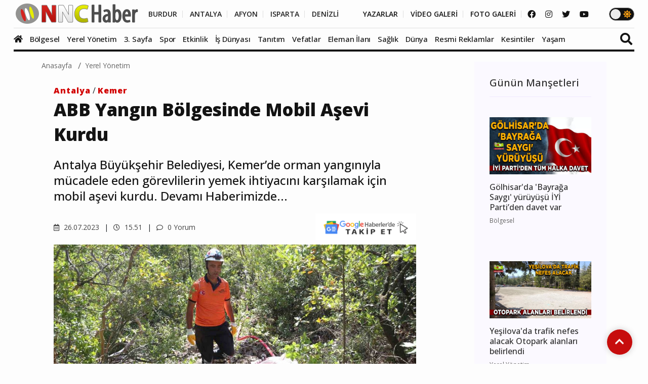

--- FILE ---
content_type: text/html; charset=utf-8
request_url: https://www.google.com/recaptcha/api2/anchor?ar=1&k=6LflnXgiAAAAAMXdAkDcYju2E5TpZc00o0WI1lWW&co=aHR0cHM6Ly93d3cubm5jaGFiZXIuY29tOjQ0Mw..&hl=en&v=PoyoqOPhxBO7pBk68S4YbpHZ&size=normal&anchor-ms=20000&execute-ms=30000&cb=65vlazdsk0qf
body_size: 49359
content:
<!DOCTYPE HTML><html dir="ltr" lang="en"><head><meta http-equiv="Content-Type" content="text/html; charset=UTF-8">
<meta http-equiv="X-UA-Compatible" content="IE=edge">
<title>reCAPTCHA</title>
<style type="text/css">
/* cyrillic-ext */
@font-face {
  font-family: 'Roboto';
  font-style: normal;
  font-weight: 400;
  font-stretch: 100%;
  src: url(//fonts.gstatic.com/s/roboto/v48/KFO7CnqEu92Fr1ME7kSn66aGLdTylUAMa3GUBHMdazTgWw.woff2) format('woff2');
  unicode-range: U+0460-052F, U+1C80-1C8A, U+20B4, U+2DE0-2DFF, U+A640-A69F, U+FE2E-FE2F;
}
/* cyrillic */
@font-face {
  font-family: 'Roboto';
  font-style: normal;
  font-weight: 400;
  font-stretch: 100%;
  src: url(//fonts.gstatic.com/s/roboto/v48/KFO7CnqEu92Fr1ME7kSn66aGLdTylUAMa3iUBHMdazTgWw.woff2) format('woff2');
  unicode-range: U+0301, U+0400-045F, U+0490-0491, U+04B0-04B1, U+2116;
}
/* greek-ext */
@font-face {
  font-family: 'Roboto';
  font-style: normal;
  font-weight: 400;
  font-stretch: 100%;
  src: url(//fonts.gstatic.com/s/roboto/v48/KFO7CnqEu92Fr1ME7kSn66aGLdTylUAMa3CUBHMdazTgWw.woff2) format('woff2');
  unicode-range: U+1F00-1FFF;
}
/* greek */
@font-face {
  font-family: 'Roboto';
  font-style: normal;
  font-weight: 400;
  font-stretch: 100%;
  src: url(//fonts.gstatic.com/s/roboto/v48/KFO7CnqEu92Fr1ME7kSn66aGLdTylUAMa3-UBHMdazTgWw.woff2) format('woff2');
  unicode-range: U+0370-0377, U+037A-037F, U+0384-038A, U+038C, U+038E-03A1, U+03A3-03FF;
}
/* math */
@font-face {
  font-family: 'Roboto';
  font-style: normal;
  font-weight: 400;
  font-stretch: 100%;
  src: url(//fonts.gstatic.com/s/roboto/v48/KFO7CnqEu92Fr1ME7kSn66aGLdTylUAMawCUBHMdazTgWw.woff2) format('woff2');
  unicode-range: U+0302-0303, U+0305, U+0307-0308, U+0310, U+0312, U+0315, U+031A, U+0326-0327, U+032C, U+032F-0330, U+0332-0333, U+0338, U+033A, U+0346, U+034D, U+0391-03A1, U+03A3-03A9, U+03B1-03C9, U+03D1, U+03D5-03D6, U+03F0-03F1, U+03F4-03F5, U+2016-2017, U+2034-2038, U+203C, U+2040, U+2043, U+2047, U+2050, U+2057, U+205F, U+2070-2071, U+2074-208E, U+2090-209C, U+20D0-20DC, U+20E1, U+20E5-20EF, U+2100-2112, U+2114-2115, U+2117-2121, U+2123-214F, U+2190, U+2192, U+2194-21AE, U+21B0-21E5, U+21F1-21F2, U+21F4-2211, U+2213-2214, U+2216-22FF, U+2308-230B, U+2310, U+2319, U+231C-2321, U+2336-237A, U+237C, U+2395, U+239B-23B7, U+23D0, U+23DC-23E1, U+2474-2475, U+25AF, U+25B3, U+25B7, U+25BD, U+25C1, U+25CA, U+25CC, U+25FB, U+266D-266F, U+27C0-27FF, U+2900-2AFF, U+2B0E-2B11, U+2B30-2B4C, U+2BFE, U+3030, U+FF5B, U+FF5D, U+1D400-1D7FF, U+1EE00-1EEFF;
}
/* symbols */
@font-face {
  font-family: 'Roboto';
  font-style: normal;
  font-weight: 400;
  font-stretch: 100%;
  src: url(//fonts.gstatic.com/s/roboto/v48/KFO7CnqEu92Fr1ME7kSn66aGLdTylUAMaxKUBHMdazTgWw.woff2) format('woff2');
  unicode-range: U+0001-000C, U+000E-001F, U+007F-009F, U+20DD-20E0, U+20E2-20E4, U+2150-218F, U+2190, U+2192, U+2194-2199, U+21AF, U+21E6-21F0, U+21F3, U+2218-2219, U+2299, U+22C4-22C6, U+2300-243F, U+2440-244A, U+2460-24FF, U+25A0-27BF, U+2800-28FF, U+2921-2922, U+2981, U+29BF, U+29EB, U+2B00-2BFF, U+4DC0-4DFF, U+FFF9-FFFB, U+10140-1018E, U+10190-1019C, U+101A0, U+101D0-101FD, U+102E0-102FB, U+10E60-10E7E, U+1D2C0-1D2D3, U+1D2E0-1D37F, U+1F000-1F0FF, U+1F100-1F1AD, U+1F1E6-1F1FF, U+1F30D-1F30F, U+1F315, U+1F31C, U+1F31E, U+1F320-1F32C, U+1F336, U+1F378, U+1F37D, U+1F382, U+1F393-1F39F, U+1F3A7-1F3A8, U+1F3AC-1F3AF, U+1F3C2, U+1F3C4-1F3C6, U+1F3CA-1F3CE, U+1F3D4-1F3E0, U+1F3ED, U+1F3F1-1F3F3, U+1F3F5-1F3F7, U+1F408, U+1F415, U+1F41F, U+1F426, U+1F43F, U+1F441-1F442, U+1F444, U+1F446-1F449, U+1F44C-1F44E, U+1F453, U+1F46A, U+1F47D, U+1F4A3, U+1F4B0, U+1F4B3, U+1F4B9, U+1F4BB, U+1F4BF, U+1F4C8-1F4CB, U+1F4D6, U+1F4DA, U+1F4DF, U+1F4E3-1F4E6, U+1F4EA-1F4ED, U+1F4F7, U+1F4F9-1F4FB, U+1F4FD-1F4FE, U+1F503, U+1F507-1F50B, U+1F50D, U+1F512-1F513, U+1F53E-1F54A, U+1F54F-1F5FA, U+1F610, U+1F650-1F67F, U+1F687, U+1F68D, U+1F691, U+1F694, U+1F698, U+1F6AD, U+1F6B2, U+1F6B9-1F6BA, U+1F6BC, U+1F6C6-1F6CF, U+1F6D3-1F6D7, U+1F6E0-1F6EA, U+1F6F0-1F6F3, U+1F6F7-1F6FC, U+1F700-1F7FF, U+1F800-1F80B, U+1F810-1F847, U+1F850-1F859, U+1F860-1F887, U+1F890-1F8AD, U+1F8B0-1F8BB, U+1F8C0-1F8C1, U+1F900-1F90B, U+1F93B, U+1F946, U+1F984, U+1F996, U+1F9E9, U+1FA00-1FA6F, U+1FA70-1FA7C, U+1FA80-1FA89, U+1FA8F-1FAC6, U+1FACE-1FADC, U+1FADF-1FAE9, U+1FAF0-1FAF8, U+1FB00-1FBFF;
}
/* vietnamese */
@font-face {
  font-family: 'Roboto';
  font-style: normal;
  font-weight: 400;
  font-stretch: 100%;
  src: url(//fonts.gstatic.com/s/roboto/v48/KFO7CnqEu92Fr1ME7kSn66aGLdTylUAMa3OUBHMdazTgWw.woff2) format('woff2');
  unicode-range: U+0102-0103, U+0110-0111, U+0128-0129, U+0168-0169, U+01A0-01A1, U+01AF-01B0, U+0300-0301, U+0303-0304, U+0308-0309, U+0323, U+0329, U+1EA0-1EF9, U+20AB;
}
/* latin-ext */
@font-face {
  font-family: 'Roboto';
  font-style: normal;
  font-weight: 400;
  font-stretch: 100%;
  src: url(//fonts.gstatic.com/s/roboto/v48/KFO7CnqEu92Fr1ME7kSn66aGLdTylUAMa3KUBHMdazTgWw.woff2) format('woff2');
  unicode-range: U+0100-02BA, U+02BD-02C5, U+02C7-02CC, U+02CE-02D7, U+02DD-02FF, U+0304, U+0308, U+0329, U+1D00-1DBF, U+1E00-1E9F, U+1EF2-1EFF, U+2020, U+20A0-20AB, U+20AD-20C0, U+2113, U+2C60-2C7F, U+A720-A7FF;
}
/* latin */
@font-face {
  font-family: 'Roboto';
  font-style: normal;
  font-weight: 400;
  font-stretch: 100%;
  src: url(//fonts.gstatic.com/s/roboto/v48/KFO7CnqEu92Fr1ME7kSn66aGLdTylUAMa3yUBHMdazQ.woff2) format('woff2');
  unicode-range: U+0000-00FF, U+0131, U+0152-0153, U+02BB-02BC, U+02C6, U+02DA, U+02DC, U+0304, U+0308, U+0329, U+2000-206F, U+20AC, U+2122, U+2191, U+2193, U+2212, U+2215, U+FEFF, U+FFFD;
}
/* cyrillic-ext */
@font-face {
  font-family: 'Roboto';
  font-style: normal;
  font-weight: 500;
  font-stretch: 100%;
  src: url(//fonts.gstatic.com/s/roboto/v48/KFO7CnqEu92Fr1ME7kSn66aGLdTylUAMa3GUBHMdazTgWw.woff2) format('woff2');
  unicode-range: U+0460-052F, U+1C80-1C8A, U+20B4, U+2DE0-2DFF, U+A640-A69F, U+FE2E-FE2F;
}
/* cyrillic */
@font-face {
  font-family: 'Roboto';
  font-style: normal;
  font-weight: 500;
  font-stretch: 100%;
  src: url(//fonts.gstatic.com/s/roboto/v48/KFO7CnqEu92Fr1ME7kSn66aGLdTylUAMa3iUBHMdazTgWw.woff2) format('woff2');
  unicode-range: U+0301, U+0400-045F, U+0490-0491, U+04B0-04B1, U+2116;
}
/* greek-ext */
@font-face {
  font-family: 'Roboto';
  font-style: normal;
  font-weight: 500;
  font-stretch: 100%;
  src: url(//fonts.gstatic.com/s/roboto/v48/KFO7CnqEu92Fr1ME7kSn66aGLdTylUAMa3CUBHMdazTgWw.woff2) format('woff2');
  unicode-range: U+1F00-1FFF;
}
/* greek */
@font-face {
  font-family: 'Roboto';
  font-style: normal;
  font-weight: 500;
  font-stretch: 100%;
  src: url(//fonts.gstatic.com/s/roboto/v48/KFO7CnqEu92Fr1ME7kSn66aGLdTylUAMa3-UBHMdazTgWw.woff2) format('woff2');
  unicode-range: U+0370-0377, U+037A-037F, U+0384-038A, U+038C, U+038E-03A1, U+03A3-03FF;
}
/* math */
@font-face {
  font-family: 'Roboto';
  font-style: normal;
  font-weight: 500;
  font-stretch: 100%;
  src: url(//fonts.gstatic.com/s/roboto/v48/KFO7CnqEu92Fr1ME7kSn66aGLdTylUAMawCUBHMdazTgWw.woff2) format('woff2');
  unicode-range: U+0302-0303, U+0305, U+0307-0308, U+0310, U+0312, U+0315, U+031A, U+0326-0327, U+032C, U+032F-0330, U+0332-0333, U+0338, U+033A, U+0346, U+034D, U+0391-03A1, U+03A3-03A9, U+03B1-03C9, U+03D1, U+03D5-03D6, U+03F0-03F1, U+03F4-03F5, U+2016-2017, U+2034-2038, U+203C, U+2040, U+2043, U+2047, U+2050, U+2057, U+205F, U+2070-2071, U+2074-208E, U+2090-209C, U+20D0-20DC, U+20E1, U+20E5-20EF, U+2100-2112, U+2114-2115, U+2117-2121, U+2123-214F, U+2190, U+2192, U+2194-21AE, U+21B0-21E5, U+21F1-21F2, U+21F4-2211, U+2213-2214, U+2216-22FF, U+2308-230B, U+2310, U+2319, U+231C-2321, U+2336-237A, U+237C, U+2395, U+239B-23B7, U+23D0, U+23DC-23E1, U+2474-2475, U+25AF, U+25B3, U+25B7, U+25BD, U+25C1, U+25CA, U+25CC, U+25FB, U+266D-266F, U+27C0-27FF, U+2900-2AFF, U+2B0E-2B11, U+2B30-2B4C, U+2BFE, U+3030, U+FF5B, U+FF5D, U+1D400-1D7FF, U+1EE00-1EEFF;
}
/* symbols */
@font-face {
  font-family: 'Roboto';
  font-style: normal;
  font-weight: 500;
  font-stretch: 100%;
  src: url(//fonts.gstatic.com/s/roboto/v48/KFO7CnqEu92Fr1ME7kSn66aGLdTylUAMaxKUBHMdazTgWw.woff2) format('woff2');
  unicode-range: U+0001-000C, U+000E-001F, U+007F-009F, U+20DD-20E0, U+20E2-20E4, U+2150-218F, U+2190, U+2192, U+2194-2199, U+21AF, U+21E6-21F0, U+21F3, U+2218-2219, U+2299, U+22C4-22C6, U+2300-243F, U+2440-244A, U+2460-24FF, U+25A0-27BF, U+2800-28FF, U+2921-2922, U+2981, U+29BF, U+29EB, U+2B00-2BFF, U+4DC0-4DFF, U+FFF9-FFFB, U+10140-1018E, U+10190-1019C, U+101A0, U+101D0-101FD, U+102E0-102FB, U+10E60-10E7E, U+1D2C0-1D2D3, U+1D2E0-1D37F, U+1F000-1F0FF, U+1F100-1F1AD, U+1F1E6-1F1FF, U+1F30D-1F30F, U+1F315, U+1F31C, U+1F31E, U+1F320-1F32C, U+1F336, U+1F378, U+1F37D, U+1F382, U+1F393-1F39F, U+1F3A7-1F3A8, U+1F3AC-1F3AF, U+1F3C2, U+1F3C4-1F3C6, U+1F3CA-1F3CE, U+1F3D4-1F3E0, U+1F3ED, U+1F3F1-1F3F3, U+1F3F5-1F3F7, U+1F408, U+1F415, U+1F41F, U+1F426, U+1F43F, U+1F441-1F442, U+1F444, U+1F446-1F449, U+1F44C-1F44E, U+1F453, U+1F46A, U+1F47D, U+1F4A3, U+1F4B0, U+1F4B3, U+1F4B9, U+1F4BB, U+1F4BF, U+1F4C8-1F4CB, U+1F4D6, U+1F4DA, U+1F4DF, U+1F4E3-1F4E6, U+1F4EA-1F4ED, U+1F4F7, U+1F4F9-1F4FB, U+1F4FD-1F4FE, U+1F503, U+1F507-1F50B, U+1F50D, U+1F512-1F513, U+1F53E-1F54A, U+1F54F-1F5FA, U+1F610, U+1F650-1F67F, U+1F687, U+1F68D, U+1F691, U+1F694, U+1F698, U+1F6AD, U+1F6B2, U+1F6B9-1F6BA, U+1F6BC, U+1F6C6-1F6CF, U+1F6D3-1F6D7, U+1F6E0-1F6EA, U+1F6F0-1F6F3, U+1F6F7-1F6FC, U+1F700-1F7FF, U+1F800-1F80B, U+1F810-1F847, U+1F850-1F859, U+1F860-1F887, U+1F890-1F8AD, U+1F8B0-1F8BB, U+1F8C0-1F8C1, U+1F900-1F90B, U+1F93B, U+1F946, U+1F984, U+1F996, U+1F9E9, U+1FA00-1FA6F, U+1FA70-1FA7C, U+1FA80-1FA89, U+1FA8F-1FAC6, U+1FACE-1FADC, U+1FADF-1FAE9, U+1FAF0-1FAF8, U+1FB00-1FBFF;
}
/* vietnamese */
@font-face {
  font-family: 'Roboto';
  font-style: normal;
  font-weight: 500;
  font-stretch: 100%;
  src: url(//fonts.gstatic.com/s/roboto/v48/KFO7CnqEu92Fr1ME7kSn66aGLdTylUAMa3OUBHMdazTgWw.woff2) format('woff2');
  unicode-range: U+0102-0103, U+0110-0111, U+0128-0129, U+0168-0169, U+01A0-01A1, U+01AF-01B0, U+0300-0301, U+0303-0304, U+0308-0309, U+0323, U+0329, U+1EA0-1EF9, U+20AB;
}
/* latin-ext */
@font-face {
  font-family: 'Roboto';
  font-style: normal;
  font-weight: 500;
  font-stretch: 100%;
  src: url(//fonts.gstatic.com/s/roboto/v48/KFO7CnqEu92Fr1ME7kSn66aGLdTylUAMa3KUBHMdazTgWw.woff2) format('woff2');
  unicode-range: U+0100-02BA, U+02BD-02C5, U+02C7-02CC, U+02CE-02D7, U+02DD-02FF, U+0304, U+0308, U+0329, U+1D00-1DBF, U+1E00-1E9F, U+1EF2-1EFF, U+2020, U+20A0-20AB, U+20AD-20C0, U+2113, U+2C60-2C7F, U+A720-A7FF;
}
/* latin */
@font-face {
  font-family: 'Roboto';
  font-style: normal;
  font-weight: 500;
  font-stretch: 100%;
  src: url(//fonts.gstatic.com/s/roboto/v48/KFO7CnqEu92Fr1ME7kSn66aGLdTylUAMa3yUBHMdazQ.woff2) format('woff2');
  unicode-range: U+0000-00FF, U+0131, U+0152-0153, U+02BB-02BC, U+02C6, U+02DA, U+02DC, U+0304, U+0308, U+0329, U+2000-206F, U+20AC, U+2122, U+2191, U+2193, U+2212, U+2215, U+FEFF, U+FFFD;
}
/* cyrillic-ext */
@font-face {
  font-family: 'Roboto';
  font-style: normal;
  font-weight: 900;
  font-stretch: 100%;
  src: url(//fonts.gstatic.com/s/roboto/v48/KFO7CnqEu92Fr1ME7kSn66aGLdTylUAMa3GUBHMdazTgWw.woff2) format('woff2');
  unicode-range: U+0460-052F, U+1C80-1C8A, U+20B4, U+2DE0-2DFF, U+A640-A69F, U+FE2E-FE2F;
}
/* cyrillic */
@font-face {
  font-family: 'Roboto';
  font-style: normal;
  font-weight: 900;
  font-stretch: 100%;
  src: url(//fonts.gstatic.com/s/roboto/v48/KFO7CnqEu92Fr1ME7kSn66aGLdTylUAMa3iUBHMdazTgWw.woff2) format('woff2');
  unicode-range: U+0301, U+0400-045F, U+0490-0491, U+04B0-04B1, U+2116;
}
/* greek-ext */
@font-face {
  font-family: 'Roboto';
  font-style: normal;
  font-weight: 900;
  font-stretch: 100%;
  src: url(//fonts.gstatic.com/s/roboto/v48/KFO7CnqEu92Fr1ME7kSn66aGLdTylUAMa3CUBHMdazTgWw.woff2) format('woff2');
  unicode-range: U+1F00-1FFF;
}
/* greek */
@font-face {
  font-family: 'Roboto';
  font-style: normal;
  font-weight: 900;
  font-stretch: 100%;
  src: url(//fonts.gstatic.com/s/roboto/v48/KFO7CnqEu92Fr1ME7kSn66aGLdTylUAMa3-UBHMdazTgWw.woff2) format('woff2');
  unicode-range: U+0370-0377, U+037A-037F, U+0384-038A, U+038C, U+038E-03A1, U+03A3-03FF;
}
/* math */
@font-face {
  font-family: 'Roboto';
  font-style: normal;
  font-weight: 900;
  font-stretch: 100%;
  src: url(//fonts.gstatic.com/s/roboto/v48/KFO7CnqEu92Fr1ME7kSn66aGLdTylUAMawCUBHMdazTgWw.woff2) format('woff2');
  unicode-range: U+0302-0303, U+0305, U+0307-0308, U+0310, U+0312, U+0315, U+031A, U+0326-0327, U+032C, U+032F-0330, U+0332-0333, U+0338, U+033A, U+0346, U+034D, U+0391-03A1, U+03A3-03A9, U+03B1-03C9, U+03D1, U+03D5-03D6, U+03F0-03F1, U+03F4-03F5, U+2016-2017, U+2034-2038, U+203C, U+2040, U+2043, U+2047, U+2050, U+2057, U+205F, U+2070-2071, U+2074-208E, U+2090-209C, U+20D0-20DC, U+20E1, U+20E5-20EF, U+2100-2112, U+2114-2115, U+2117-2121, U+2123-214F, U+2190, U+2192, U+2194-21AE, U+21B0-21E5, U+21F1-21F2, U+21F4-2211, U+2213-2214, U+2216-22FF, U+2308-230B, U+2310, U+2319, U+231C-2321, U+2336-237A, U+237C, U+2395, U+239B-23B7, U+23D0, U+23DC-23E1, U+2474-2475, U+25AF, U+25B3, U+25B7, U+25BD, U+25C1, U+25CA, U+25CC, U+25FB, U+266D-266F, U+27C0-27FF, U+2900-2AFF, U+2B0E-2B11, U+2B30-2B4C, U+2BFE, U+3030, U+FF5B, U+FF5D, U+1D400-1D7FF, U+1EE00-1EEFF;
}
/* symbols */
@font-face {
  font-family: 'Roboto';
  font-style: normal;
  font-weight: 900;
  font-stretch: 100%;
  src: url(//fonts.gstatic.com/s/roboto/v48/KFO7CnqEu92Fr1ME7kSn66aGLdTylUAMaxKUBHMdazTgWw.woff2) format('woff2');
  unicode-range: U+0001-000C, U+000E-001F, U+007F-009F, U+20DD-20E0, U+20E2-20E4, U+2150-218F, U+2190, U+2192, U+2194-2199, U+21AF, U+21E6-21F0, U+21F3, U+2218-2219, U+2299, U+22C4-22C6, U+2300-243F, U+2440-244A, U+2460-24FF, U+25A0-27BF, U+2800-28FF, U+2921-2922, U+2981, U+29BF, U+29EB, U+2B00-2BFF, U+4DC0-4DFF, U+FFF9-FFFB, U+10140-1018E, U+10190-1019C, U+101A0, U+101D0-101FD, U+102E0-102FB, U+10E60-10E7E, U+1D2C0-1D2D3, U+1D2E0-1D37F, U+1F000-1F0FF, U+1F100-1F1AD, U+1F1E6-1F1FF, U+1F30D-1F30F, U+1F315, U+1F31C, U+1F31E, U+1F320-1F32C, U+1F336, U+1F378, U+1F37D, U+1F382, U+1F393-1F39F, U+1F3A7-1F3A8, U+1F3AC-1F3AF, U+1F3C2, U+1F3C4-1F3C6, U+1F3CA-1F3CE, U+1F3D4-1F3E0, U+1F3ED, U+1F3F1-1F3F3, U+1F3F5-1F3F7, U+1F408, U+1F415, U+1F41F, U+1F426, U+1F43F, U+1F441-1F442, U+1F444, U+1F446-1F449, U+1F44C-1F44E, U+1F453, U+1F46A, U+1F47D, U+1F4A3, U+1F4B0, U+1F4B3, U+1F4B9, U+1F4BB, U+1F4BF, U+1F4C8-1F4CB, U+1F4D6, U+1F4DA, U+1F4DF, U+1F4E3-1F4E6, U+1F4EA-1F4ED, U+1F4F7, U+1F4F9-1F4FB, U+1F4FD-1F4FE, U+1F503, U+1F507-1F50B, U+1F50D, U+1F512-1F513, U+1F53E-1F54A, U+1F54F-1F5FA, U+1F610, U+1F650-1F67F, U+1F687, U+1F68D, U+1F691, U+1F694, U+1F698, U+1F6AD, U+1F6B2, U+1F6B9-1F6BA, U+1F6BC, U+1F6C6-1F6CF, U+1F6D3-1F6D7, U+1F6E0-1F6EA, U+1F6F0-1F6F3, U+1F6F7-1F6FC, U+1F700-1F7FF, U+1F800-1F80B, U+1F810-1F847, U+1F850-1F859, U+1F860-1F887, U+1F890-1F8AD, U+1F8B0-1F8BB, U+1F8C0-1F8C1, U+1F900-1F90B, U+1F93B, U+1F946, U+1F984, U+1F996, U+1F9E9, U+1FA00-1FA6F, U+1FA70-1FA7C, U+1FA80-1FA89, U+1FA8F-1FAC6, U+1FACE-1FADC, U+1FADF-1FAE9, U+1FAF0-1FAF8, U+1FB00-1FBFF;
}
/* vietnamese */
@font-face {
  font-family: 'Roboto';
  font-style: normal;
  font-weight: 900;
  font-stretch: 100%;
  src: url(//fonts.gstatic.com/s/roboto/v48/KFO7CnqEu92Fr1ME7kSn66aGLdTylUAMa3OUBHMdazTgWw.woff2) format('woff2');
  unicode-range: U+0102-0103, U+0110-0111, U+0128-0129, U+0168-0169, U+01A0-01A1, U+01AF-01B0, U+0300-0301, U+0303-0304, U+0308-0309, U+0323, U+0329, U+1EA0-1EF9, U+20AB;
}
/* latin-ext */
@font-face {
  font-family: 'Roboto';
  font-style: normal;
  font-weight: 900;
  font-stretch: 100%;
  src: url(//fonts.gstatic.com/s/roboto/v48/KFO7CnqEu92Fr1ME7kSn66aGLdTylUAMa3KUBHMdazTgWw.woff2) format('woff2');
  unicode-range: U+0100-02BA, U+02BD-02C5, U+02C7-02CC, U+02CE-02D7, U+02DD-02FF, U+0304, U+0308, U+0329, U+1D00-1DBF, U+1E00-1E9F, U+1EF2-1EFF, U+2020, U+20A0-20AB, U+20AD-20C0, U+2113, U+2C60-2C7F, U+A720-A7FF;
}
/* latin */
@font-face {
  font-family: 'Roboto';
  font-style: normal;
  font-weight: 900;
  font-stretch: 100%;
  src: url(//fonts.gstatic.com/s/roboto/v48/KFO7CnqEu92Fr1ME7kSn66aGLdTylUAMa3yUBHMdazQ.woff2) format('woff2');
  unicode-range: U+0000-00FF, U+0131, U+0152-0153, U+02BB-02BC, U+02C6, U+02DA, U+02DC, U+0304, U+0308, U+0329, U+2000-206F, U+20AC, U+2122, U+2191, U+2193, U+2212, U+2215, U+FEFF, U+FFFD;
}

</style>
<link rel="stylesheet" type="text/css" href="https://www.gstatic.com/recaptcha/releases/PoyoqOPhxBO7pBk68S4YbpHZ/styles__ltr.css">
<script nonce="P9WIokHgtfBylk_zvBGjDw" type="text/javascript">window['__recaptcha_api'] = 'https://www.google.com/recaptcha/api2/';</script>
<script type="text/javascript" src="https://www.gstatic.com/recaptcha/releases/PoyoqOPhxBO7pBk68S4YbpHZ/recaptcha__en.js" nonce="P9WIokHgtfBylk_zvBGjDw">
      
    </script></head>
<body><div id="rc-anchor-alert" class="rc-anchor-alert"></div>
<input type="hidden" id="recaptcha-token" value="[base64]">
<script type="text/javascript" nonce="P9WIokHgtfBylk_zvBGjDw">
      recaptcha.anchor.Main.init("[\x22ainput\x22,[\x22bgdata\x22,\x22\x22,\[base64]/[base64]/[base64]/[base64]/[base64]/UltsKytdPUU6KEU8MjA0OD9SW2wrK109RT4+NnwxOTI6KChFJjY0NTEyKT09NTUyOTYmJk0rMTxjLmxlbmd0aCYmKGMuY2hhckNvZGVBdChNKzEpJjY0NTEyKT09NTYzMjA/[base64]/[base64]/[base64]/[base64]/[base64]/[base64]/[base64]\x22,\[base64]\x22,\[base64]/CjMO3w5VAwqjDo8OhZ8KqwqnCp2jCrH9FwqvDqsONw4vDn2jDjsOzwpTCmcODB8KdAsKrYcKnwq3DiMOZJ8Kjw6nCi8OowoQ6Sj3DumbDsGZ/[base64]/Cn2MfwrURQDpWw5jCjMKSw6VMw6LDlScZw5PDgjJEUcOFa8OUw6HCnGBCwrLDpwUBHlHCnD8Tw5Ajw4LDtB9ZwqYtOj/CkcK9wojCmV7DksOPwpYsU8KzZsKndx0qwojDuSPCoMKbTTB1ZC87XRjCnQgEU0wvw4Y5SRIiRcKUwr0MwozCgMOcw63DisOODSo1wpbCksO9KVozw6nDjUIZVsK0GHRZfyrDucO2w5/[base64]/DnidswobCvMOMLcKbwp4dwrvDgDPDqcODODthJ8KxwoUYeVcBw4A9K1IQGMOwGcOlw5LDp8O1BDYtIzkRDsKOw41+wq56Oj/CgRAkw6XCrzchw4wiw4PCp2obf1bCqMO8w7pvGcOOwrTDq2vDhMOdwr3DisOsRsO3w4TChG40wpBgWsKfw4rDi8O9LCEgw4HDrH3CocOLMDvDqcOPwrXDoMORwq/[base64]/Dq8Ksw6/DkBAkR8KYGE7ClFR9OTAswpVKT144SsODK1lEd3RlVlh1ZS4KEcOQMi1bwpLDoU/Dm8Olw4c4w4rDjCvDuFBaUMKrw7XCgWogCcKbHkrCm8K0wo9Sw5nDl0M8wr/CocOIw7LDkcO0FsKhwqvDtXlFF8OnwrtKwpldwr88JhcMK3o1AsK6wrPDgMKOK8OHwrPCkmxBwr7CuXw3w614w4oew64kTsOFDsOqwq42T8OYwrE8SyVew70VS3V1w6VCEsOswqrClCPDm8Ksw6jCsAjCn3/[base64]/DnnrDnDIuKXNqHiw1w47DgBnDrxXDtcOkHFfDrgHDlXTCuxPCq8Kowr0Xw405XUgMwovDgQkrw4PDqsOGwprDlF01w6XDknM1AWlRw79xGcKmwrXCjjXDm1/CgMOGw6oAwqJtW8O6w7jCuSIvwr1vJUQowr5KEQZtYmlNwrRmesKfFsKqJ3snT8KFUBzCin/[base64]/DmE3DpMKaw7F4w4s7GMOPaFDCucKWwoVFYnHDqMKgUyTDm8K/[base64]/RMKWUsOnMsKxw63Dhy/DoMKGw480IcO1NELDp3JswqYVRcKhMntddsOXw7dGdGfCj1DDuUXCqjfCs2JrwpIqw6/CnQXCpAIjwpdew6PCtBvDocOxdE/ColLDjsOqwpzCpMONIUvDiMO6w7srwqfCuMKXw7nCuWd5PwBfw7ATw6J1BS/ChEUvw7bCiMKsNDQkXsKpw73CmCYswphfdcOTwrgqamXCtHrDpsOPEMKJS24LFcKLwoUgwoTCnFp1C30oHyhlwqbDiXs8w4cRwrdBeGbDq8OMwqPCjiYYeMKWOsKjwrUaFFNjwog3NcKAU8KzSmphBTDCtMKHwozCiMK6W8O7wrbCijB8w6LDpcKUGMKywqlDwr/DhDAGwpXCl8OtcMKkQcK2wojDqMOcKMOKw64ew73Dk8KRMj0Iw6rDhmdsw7oDKVBSw6vDsi/CjRnDgcORZlnCusKDKhhvIgRxwo0mdUMeWsKmAXBNVQ8iD0g5ZsOLIcKsB8OZNcOpw6IbNcKVO8OXLBzDvMOHBSTCoR3DusO/dsOrXUVVXsKnagXCgcOEfMOewoZ0ZcO6bUbCq3cKRsKHw6/[base64]/CuMKkw5fCucK3c8Kvw5fCmMOMw5XCsMKUw6gZw5V5YCsQH8KIw53DicORJkpWPAMbw6UjBWbCucKdDcKHw5rCjsO1w4/DhMOMJcOODwDDs8K0GMOqaX7DocKowoYkwpHCh8O2wrXDiQjCri/DmcKVSn3DrFzDqkBIwpDCvcOow7s1wrHCkcKLMsK/wrnDiMKwwrFsKMKiw4LDhAHDi0XDsyzDrh3Do8OkWMK2woTDiMOjwoHCncKCw4PDkTTCv8OaesKLaybCisK2H8OGw4ldGlpVEMKia8KlcBUxeVnDp8OGwozCusKrwrcFw6k5ECXDs1LDmnjDlMOww5zDnl1Iw5htUWU2w7zDoirDuyB/J0fDsR9Ow57Dnx7DoMKzwpbDsCnCrMKxw6kgw6Iuwq9jwoTDgMOKwpLCkD9uDiFYUV0wwofDn8OdwoTDmsK/w7nDu3HCuTERVw03FsK0JHTDmR1Aw7XCucKIdsOYwpJ9QsKEwpfCosK/wrIJw6nDo8Ojw5fDu8KSTsKpUmvCssKqw4XDpjXDoW3CqcKtwrDCo2dxwoBrw4hKw7rCj8K6ThRDHV3Dh8KPaB7CssKyw7DDvk4Kw6LDvWvDh8KEwozCuEPDvQQQWE4Kwr/DqUfDu2JCVMOLwpwmGDjDkBYFeMKww4nDlBVCwoHCrMO0UjfCiU7DusKtVcO8Q1vDhsOJMRksbFMLV35/wpDDsxfChg0Aw6zCrGjDnF1CDcOBwpbDtBzCgVgrwqjDncOGBQ7CuMOYRMOxOE0YTynDvCxXwqYfwqDDgl7DkyQpw6LDgcKWfMOdFsKTw7nCncK1w6dMWcOUMMO0CkrCgT7DpGgyMQXCoMOTwoMjaXV9w77DiFw2cxbDgFQcaMKUWVZpw7HCogfCgHE/w49dwrVrPT3DoMKcHGRRByREw4XDqQBTwrzDl8KjWQbCocKVw5PCimbDolrCu8KRwpHCsMKJw4I2aMOCwpXCiF/CplfCrl3CkiFgwrJkw6/DjzTDiB84XMKtTMK0wr1qw493VSTCjRQkwq9sG8K4FDdZwrYvwq0Iw5JLw5HCn8OWw7/CrcOTwr06w5diw5LDgsKpRRzCscOdL8OMw6tMVMOedQQvw5sAw4bCkMKFFgNlwqMzw6jDh1dww6ULLg9yHMKFLFnClsOvwo7DlGTCojkARSUsIcKDaMOawr3Dujp2ZFPCqsOHEcOoVEhtVh5Vw4jCjUwWEWwfwp3DgsOqw6J/wrvDlFEYYicBw6zDlCsUwpHCp8OAw54ow4wsalDCtcORTcOkw44OA8KAw6N4YXbDpMO9O8OBV8Ord0jCkzDCmxzDvjjCmMK4OsKUFcOjNnvDqjjDpCrDj8OlwpvCtMKGw5sfVcOrw6NtMEXDgGnCg3nCrm/DsgcWYEfCi8Ouw7fDpcKewo/DiT58ZnfDk211e8Ojw4vCp8Kew5/CuiHDnj45enIvOHVufFbDh07Cl8OZwq3CicKgKsOPwrbDv8O4JWzDkUrDp2rDjMOKBsOxwpPCtcOjw63Cv8KkDzsQwr10wqjDt29VwoHCpsOLw7Uww45awr3Cm8OeXA3Dig/DjMOVwrd1w6lNRsOcw77Cq3zCrsOBw6bDn8KnXRLDscKJw5zDpg/CgMKgfFLCqEsHw7PChMOMwqY5BMOewrDCjmZNw6J7w7vDh8Ooa8OcID/CgMOTdFjDrX4ZwqjCqx49wpxDw6kuGGbDp1Jpw44PwrALw5Agwp9SwpA5KFXCthHCkcKlw4LDtsKww441wplHwr4Tw4HCoMOcAzExw6g9woU1w7bCjxvDvcOWeMKcHQLCnG1ca8OocGt3fsKGwq/DvCHCrAQfw6Vuw7TDjsKvwokNX8Kaw71UwqtQMzgUw6JBGVE4w53DgwnDucOkGsOaE8OjB0gzWxZgwoLCl8OVwpZJccOWwq43w7otw5/[base64]/CmcOmTcKiLcOuwoYsw70sO8OBc1pywrjDjsOuw77CosK+PTccLMOnMsKcw4fDkcOVLcKQPsKNwpsYOMOyZMKJXsOSNsKUQcOhw5vCtxlswo8hcsKtaXwDPsOYwqfDjAbChnNiw7fDkH/[base64]/Pk83Yz4yXsKRdsObwpzDrWjCixMvwrnCksOdw7DDlSPDt3HDoBrCilTDunsBwroBw7gVw5BZw4HChG4TwpUMw7/DvsKSJMK0w5FQQ8Kjw6jChHzCq0ECbF5MccKbbkzCgcO5w6F1RQzDl8KdLcKsJRJuw5dSQWxpIB4swrNwR3wOwoUvw5wEf8OAw5FLWsOXwrbCtlRwV8KhwoDChsOZU8OLO8OmMnbDmsK7wrYOw5pBwopTaMOGw75Iw4HChsK2NMK/bBnCtMKrw4/DtsKXRcKaNMOEw7tIwpQDdxsuw47Dm8KCw4PCsSTCm8ODw5ZewprDqHLCgEVBZcOrw7bDnWRAcDDCmFZqHsOxJcO5D8KwGAnCpxt2wofCm8OQLBDCr2Q/VMO/BMK6w7wFEFDCowtOwp/DnjJkw4bDpio1a8OnVMOsFlLCncOWwpzDuQDDvH0wIMKsw53DhsKtMDXChMK1JsOhw6lwQ3rCgEZ3w67Dh0smw7RXwqpDwr/[base64]/DryFtwpvDtG1aw6pGO8KWcsKldcKqG8KDI8Kxf2R1wqNww6bDihwCFiQ7wrHCtsK5EwNcwq/DrjACwrUxw4TCkSvCnz3DrlvDjMODc8O4w7Yiwp9PwqtHOMKpwrLCvllfZMO7QDnDlELDocKmVCLDoiJYakF3cMK0LxBZwo4bwqXDtFpTw73Ds8Kww4TCmyUXFcK/wo7DtsOJwrF/wog4FXwSYjrCpwvDpXLDrXDCtsOHLMK+w43DojfCq3oGwow+I8K3O3jDpMKHw7DCscK1NcKBeTl3w7Ncw5wnw69HwrUYacKiWRo3GRtXQcOWMXbCjcK0w6pvwrXDmjV/[base64]/DrCPDsQ/DqsOaY8KBIcKpwrzCmcOaKn1Awo3CmcOwLQNnwrjDmMOEwrzCqMO3X8KjEGkSwrVWwpk/wrLChMOJwopXWm/[base64]/[base64]/eAXDiyvCjcKwdcKdZ2pJwpnDgz/[base64]/[base64]/DkwAOw7gqXsKLwq4ad8KgLTdRw6AFw4DCv8OFwrpxw58Rw4oWJ03Cv8KWwqTCpMOdwo4tCMOzw6HDiEwWwqvDssKsw7fCh2YyLMORwp8yImYKBMOcw53DiMKtwrNOUC93w4wQw7LCnB7ChRh9fcOrw4DCuhfCmMKWZsO1esO4wo9KwrZQHD0Zw7/[base64]/[base64]/w7IoHihSbsOnw4fCq8OuZcK7FTLDoMKfccKLwo/[base64]/DisKLw5jDqAHChVwJw68zwqwFw4/CvcKzwqXDlcOtaMKLbcO5w5NBw6fDq8KOw5V4w5rCjh1EMsKlHcOme3fCrsOlIWTCmMK3w6smw7okw4sqNMKQYsKQw6FJw6bCjyvCicKMw47CjcK2Ji4rwpEFesKOKcKKdMOfMMOiSCfCrkAcwoLDkMKWwr7Cq1s4WsK5Vxg7c8Ojw5tXwpRQDkbDsipTw7t2w4/[base64]/Drml0w5hBfRLDtMOuw7AhTcO+wrI3wqDDqkzCvTBNGljChsOrNMOcHUzDnAXDqiEGwqHCmEBoKcOHwrlDUi/Ch8OpwoTDisKRw73CpMOpCMKEE8KhdMO4asOXwpZ7b8Kwbj0HwqrDlkXDtsKOGsKLw7c/[base64]/DtzLDiVEUw6lkMsOww4nDqTXDu8KKw5YqwqnCsm5nwqhPRcOTesKLAsKnV3XDkCtyB0wSGcOEWiM1w7vClmTDmcK1w5rClMKoVF8Pw5NZw717fHoXw4/DozPDqMKLbk/ClxnCphjCgcK/LgoFTmhAwr3Dm8O4acKzwo/[base64]/CvgAGeXIxEwDDgEvDnB9cXz7DtMOYw6V3NMKbLgJVw6ExRMO8wolAw4fCoAcDfMKzwrtIT8KxwqgKGFNHw71Jw58kwqfCiMO6w6HDhFlGw6Y5w5DDiD89YMOFwqJWbcKpFhjCoizDgGcVPsKjQ33ClyYzGcKPCMKow6/CjibDjVMJw6YKwr0Vw4NXw53DqsOFwrDDlcKzTB7DgD13cE5pJSQawo4Ywo8Awr14w68jDxDDpkPCusKQwqtAw6VgwpHCjhoow67CtwXDr8KFw5/CowvDijvCkMOvIyNvEcOBw7dDwpbCuMKjwpp3woMlw4AvY8KywoXCscKPSmPCnsOOw64Qw4jDsG0kw7DDrcOnAGAnAhXChDsQecOHCD/DpMKSwqDDgynCu8KIwpTCssKWwrc6VcKgNcKzOsOBwp7DmkNFwpdHwoPCiz4mNMKmasKTWHLCswYpMMKxw7nDjcOpIAU+D3vCtX3DuXDCpnQaOMKhX8OjQTTCo1TDkXvDlULDlsO3KcOTwqzCs8OmwpJ2PCfDjsOcCMKrwqLCvcKsHcKYSjMKX0/DqsKvG8OaLG0Gw4RVw4rDrRMUw4XDl8KwwrEew7kXWjoZKwYOwqZcwpnCoVceb8KXw5zCgAIIIATDr2h/AMKTYcO5Wj/DrcO+wrgIN8KtAy4Zw4Vmw5DDkcO6Dz/[base64]/Dm8Oew5rCt8ODw6TDqMKCwoYKw5nDkcK5IMKlw43CmyJmwqQDeXrCrsKyw4jDm8OAIMOHYBTDkcOjSiPDlG/DiMK5wr0eIcKfw7nDnHjDiMOeRVp4FMK3MMO8wpfDmsO+wqIRwrTDpV4Vw4zDtcOTw61FCcKUXcKYRG/CuMOkJsKBwqcDF0EWT8KVwoJdwrJmHsKlLsKkw7bCmgvCuMKmAsObcG/DgcOIf8KzLsOzwpBIwqvCjsKBQTApMsOfLU9ew5Y7w6oIUiwPOsOlEiRGYMKhAXjDtFzChcKGw55Jw4nDg8Kew7vDhMOhcEoDw7V2YcO1XWHDusK5w6VSRx87wp7CsDvDhhAmF8KYwq19wqtpesKBTcOgw4bDqEkzKSReSk/DuF3CpFPCnMODwoHDm8KPG8KoI3ZLwoXCmwkmBcKfw6/CiVYhCkTCui1DwodrFsKZLx7DuMOwJsKRZ2Z6Qis+B8OkTQPCksOrw48DVX8ewrDCpk9KwpTDgcO7aWI7QRxew41PwrTCtcOhw4/[base64]/CmTciwp4iw5fCrj5swrXDnMOBwqVBGzvDt38Ww5PCgl7Do2TCmcO5JcKycMKMwqrCucK7wqnClcK9I8KRwrXDrMK9w7FPw5QEag88czQ/RMOwByzDn8KwIcO6w6tSJzVawrUMIsOXEcKwd8OKwoNrwpx9R8KxwoJpFMOdw64Cwog2X8O2ZMK5MsOAFTtCw6LCqyfDhMK+wpPDlMKheMKrTWMvAkhrS1pJw7IiH3jCkcKswpQIARgFw6offkfCtsOnw7vCunHDr8O/fcOzOsOFwocGRsKXfw8pRUwPbTfDpyrDnMOwfMKlw6PDr8KmTSzDvsKuWCrDkcKRKQEWM8KrfsOTwojDlxXDqMKbw4nDuMOuwpXDgmVjGRQswq0KYHbDscKmw4oTw6sIw4g+w6rDlcO4MgsIw7Now7XCqmbCmcO1G8OBN8OXw7vDrcK/a1obwo0sRXcAAcKJw5nCoA/Dl8KTwoh+VsKwASw4w5DCpFHDmTfCokbCr8KiwpAresK5wr/CisK3EMKXwqdbwrXCqXLDssK7fsKIwrlzwpAVfm8rwrHDk8OwdUh/wphkw7bCp3hlw5UkFiQrw7E6w5PDjMOdJEo4RBTDh8OAwrxsA8KNwrTDpsOcNsKWVsO2EMKREjXCq8K1wrnCncODLxEsS2vCl1BIwpDCpwDCncOANsOCL8OdSW94D8KUwpbDlMOYw4Fad8OaVsOdUcOkMsK1wpRmwrgXw53CvhETwrjDjlZLwp/CkAdTwrDDhFRVV1Uvf8KUw6VOL8KaIMKyNcO1AsOmeXQowolvPBLDmsK5woPDjnzCr2Mew6N9IMO4LsKcwqnDt3VmYMOTw4XDrxJtw5HCusOrwoVvwo/[base64]/CnMK+wqfDiAfDncOOwrNJw7pWcsOMR8KrwpvDmsKdZiTCgsOuw5PCr8OiLmLChVbDuDdxwqQ4wojCpMOYaQ/[base64]/[base64]/CtWhhTsOOw711ZcOdCBsIdhJlwrdawpVWwonDuMKXOMOgw7nDlcOTUD0oN2TDh8O/woh3w7RmwqfChw/[base64]/w7cYNhTCncOnax44w7PDqQvDuDxUwrZ+Bk0dSWbDh2jCtMKjAxPDvcKUwp0XXMOHwqfChcO9w53CnMKMw6vCimLDhUzDuMO5alDCkcOYTj/CuMOWwobCjE/DicKDPDjCrcKzS8OHwo3CgiHDkR1Vw5shL0bCvsONF8K8V8KsUcOzcsKmwpoIe27CqRjDpcK8BMOQw5jDqgLCnkE+w7rCtMKNwpXDtMK6BivDmMOsw6dDXR3Ch8KTew9ycSzDvcK/aEgjYMKZe8KUYcOHwr/CosOxWcK1IsOxwponZ0/[base64]/Ch3FnUBvCiyHCpDMUwqXCjsO/cMOQwr/Cl8Kaw5UOAWXCjRzCp8K1wq7CrRAEwr8AVcOWw7nCoMKKwp/CjcKSfsOsBsKjw7vDrcOrw4jDmwfCq1sOw6jCmQjClAxLw4HDo0pewpHDpxlqwprCiX/[base64]/wrh1GHM6woNLw67DuURZAMOxRsKUwrhOaEsTEEvCpjM/wprDpEHDrMKLdWXCssOQMcOMw63DjMO9KcOJFMOTNVTCtsOOLA5qw5o5XMKiMMOTwpvDliYZMA/DrhEGw65swr8sSCgrM8KweMK4woQqwqYAw5pdVcKrwrp5w4FOWcKNB8K/wpArw57CkMO0PFpyPWrCvsKAwo/DoMOTw6LDlcK3wrl4AlTDpsO7f8OIwrHCry9KdMO9w4lUOlPCt8OhwprDmSXDoMKlOCvDiVPCkGpofsORBgbCrMOZw78Uwq/DhUI/[base64]/Dh3nDiA5KwrVKM27CpMOgw7XCsMK4w6jCv8KiaMKzS8KDw43DuxvChcKhwp9lwozCvVNWw7XDu8K6AhgAw7jCpTDDrlvCmMO+w77CgGENw71hwrnChMKKCMKUbMOecX5ZBhMXbcKqwrMew7UNSU4ySMONLn0WBh7DoT9+VsOwGg8jBsKgPHTCkSzCpXAjw4A4w7/[base64]/[base64]/Ci8KDHMKNL8OyXyd7EsOwfiRcJjzCj3h9w7V5ewliA8O3w4DDgS3DhFnDlMOoMMOJesKzwqbCu8KowpLCvgImw4l+wqkBTX80wpjDqcKmOVMTdcOTwoBqTMKqwo3Ctw/DmcKzHcKxXcKUa8K/CsKxw51PwqVzw48ew6AewrokeTnDo1fCg2pNw58Tw5AgAB/CicK3wrLCv8OyUUTDqBnDqcKZwrbCtSRlw5LDm8KmF8KzQcOCwpDDpG5QwqfCnw/Du8OmwobCgMK/U8KXFDwBwoLCsnpQwrs3wq5pO3ZeS3zDicOJwqVPVRQLw5nCoCnDumbDlVIWD0tKHyUjwqtow6fCmsOTwq/CkcKYIcOVw58ewoErwrEHwovDpsKbwojDmsKRMsKILAcZTWB4esO2w6IYw5cCwo4Mwr7CqCYaSQcLasKLGcKjDlLCjMOTU2B4woTDpcOIwrDCuVbDmGfCt8OWwpvCpsKdw6gwwpbCjMO9w5XCtllnOMKIwqDDjsKgw5waUMO3w4fCucOBwo86BsOgHyLCsHA8wr/CisO7CW3Dng5ww4lwfBhidkPCi8OAYRwMw403wqsmcR5UZVJrw5XDrcKDwp1cwoglNWkqV8KZDzxaMsKrwr/Cr8KpRcONYMOSw7bCosKsOsOnPcKmw4M5wp8SwqTCosKHw4o/[base64]/CpDTCtcOvSsKLwo02fAPCncKDZGwqw5TCh8KtwofCucK0ZcKwwrpDNRrClsOddFhiw7TCnWLCq8KWw5rDmE/Dp0LCnMKpSW1sFMKZw7cLMUrDoMKUwr8gG07CjcK8cMOSNgApMMKQcz9mNcKjacKdNlEbZcKmw6PDssKvIsKnbD0Ww7bDgiIvw7HCoRfDsMK/w7Q3CX/CgMKjQsKAE8KVW8KQAghAw60tw6PCmQ/DqsOmHlTChMKvwrLDmMKcb8KOHUAYOsKfw6PDnyRiHn4vw5zCvMO8OMOLKQZCB8O3w5rCjcKhw7l5w7/[base64]/DoDHDtTBQwprDtsKUaMOCwp54w6XCocKjF28oJMONw7XClsK8SsONZRbDhkUdTcK5w4LDlB5Dw6sgwpciXEHDo8OeRw/DiFxhe8OxwpIFdGjCi1XDmsKbw6bDiR/CksKuw4Fsw6bDq1VkKGlKPVA/[base64]/[base64]/UWLDsMKIw6JYH14GwoYmGMO4OcKQeMKJwqFIw7XDu8OYw6V0EcKlw7rDvDMewoXCksO/esKywqQZXcO5TsKUK8OaYcOXw4DDnHbDisKaNcK9SV/[base64]/[base64]/CmUDCkMO0TwTCgcK+TznDksKiHwd5w7/Co8KIwqvDucKlfVUFRsKvw758DAtiwokrC8KFVcKBwr9yJcKncywvSsKkPMOPwofDo8OVw6V/NcKgIi7Dk8OzOUXDscKNwq3Cok/CmsOSFwlxJMOmw5fDk1UtwpnCtMOLVsOjwoJfFcKtU1LCo8K3wpvCvhbCgwYTwqUPbX9IwovCjSNPw6tsw7/[base64]/CpVvDojALwroWw7YiS8Ojwp4VXAJZwoPDjAjDtcOUPsKSKHXDocKpw6TCuGkFwpoofMKtwqk3w59rIcKqW8OjwppfO009OcORw5FgTsKBw6rCmcOcE8KdGcOlwrXCjUMyFw0Ow75RXG7DmT/DnnJawo7DpmNUZ8O9w6fDkcOywqx+w5rCgG1UOcKnasKwwrphw7PDusOYwoDCvcKBw6HCs8KpQWrCizFnYsKaK0t7bcOYKcKwwr7DocKzbQ/ClmvDnQbDhhxIwooWw5YcJMOOw6zDrXhXLV17w7A3BD1PwrzCrW1Pw6oJw7V0woh0JMOmTmM/wrPDi3bChMKQwprCgMODwqtpGizCtGUTw6vCp8OXwrMrw4AuwoDDu2jDpRDDm8OyUMKgwrcVRRh4ScO4ZcKPZg1pZWRHecOWSMK/UsORw5MGCBhQwojCqcOlSsONHsO+w43CjMKWw6zCqWTDi14AcsOefsKvJcOHBsOTXMKLwoIwwp5Zw4jDl8KxXR50UsKfworClkDDrXh/GcKzQWMhORDDimFFQGfDvivCv8Orw4/CiAFSw4/DoR5QTg0lCcO+woNrw4dkwrIBLTLCkwUvwrVZOmHCgBPClSzCscOGw7LCpQBWUMOqw5PDgsOzKX4NDn5zw5dlQsOxwoLCmW57wqp6ZzkOw6F0w67Dhz8OSDJJw5pucMOzGMKowozDhsOTw5dEw77CviDDgcOjw5E4KsKtwo5ew5FGfHhGw7wuRcKzBwLDncK/L8O8UMKdD8OjAMOaZhTDvsOiH8Oww7ELZggZwpXChGXDmS3DmcOGJAbDrX0NwphHEMKRwr8xw5dOU8O0N8ObBRICaTwAwoYWw57DjQPDogZEw4DCssORMCM8S8KgwqPDi3R/[base64]/Cl8Kjw7zCj8Klwr1CNW7CiHvCjsOBN3gjw5LDhsKIIUvCklPDoRlLw4/CrsOnaAwRSEEzw5gSw6bCtmUtw7tWKcOtwoQjw6Eew4fCrgcWw6h/wrXDvUdUF8KDDMO3JkvClkhYUsOkwpl5wqfCtS5cwp5Lw6VrA8KcwpdowqzDl8KLwq8ST0nCp33DtMO/LWTCk8OlEH3Ct8KPw74hfHMvHwBKw6k4IcKMWkVTHmo1EcO/EsK3w4cxbiXDgEVcw6V7wpBFw5fCvTLCp8OsZAY1FMKFTgZ+HlDDsH9qL8OWw4UqZcKoKX/CoQkBFkvDk8OLw4TDrMKCw6DDqDXDs8KcOBjCucOnw7jDo8K3woVGD3w3w65CJ8KywpN5w4oIAsKwFRrDicKUw4HDhsOxwqvDnFV8w5t/[base64]/[base64]/DgjDDhcK2w7zCiGE7wogjwpxcLcKyw7bDqzjDrCVqZX5jwqTChTnDniDCuA10wp/DjSbCrhs2w7knw4nCvx/Co8KNfsKHwo/DicOMw4E6LBNPw7ZBPcK7wp7CoE/CmcOXw6YswrbDncOow6PCkTQaw57Dowp8F8OnHxd6wozDqcOiw5rDlTVuRsOiIcOPw5hRSMKeanRGwpIlZMOCwoV0w5ICw63Cq0A4w7XDgcKNw7jCpMOGJmk/D8OXJRnCrmzDhhwawrrCusO0w7bDqyHDlsKdCwbDiMKpwrTCqMOqQiDCpn3CuWo1wqXDtcK/AMONc8Oaw5hTwrrDqcO1wocuw5DCt8KNw5DDgjvDs2VFVcO9wqU7JCDDisK9wpTCgcK1wrLDmnXClcOXwoXDoVbDtcOrw6fDvcKMwrBSPQJhE8OpwoQbwoxwJsODPxUbBMKZXkfDtcKKA8K3w5HCpC/CrjtSZmkgwrzClC9caAvCjcO7AxvDu8Kew7J0FijChg/[base64]/CnMKracKoCMOMw5IPwqJywqfCrsODfBpNJyDCh8Ksw5Rew4/CggYuw6NRLcKcwqLDpcOTG8K3worDgcK9w6sww4V0Jn89wooXARHCik7Dv8KkEk/CrHbDrwFmD8OowrTDtlxJw5PCo8K9Iw5Hw7nDqMKdI8K0LQnDtwPClzYmwo5Sbh3Cm8Ouw5Y5flDCrzLDlMO3E2zDh8K5AiJzUsKzFic7woTDksOlHG1Xw6csEwoJwrooWgzCgcKFw7sjZsKYw4jCi8KHPgDCrsK/w6bDvDLCr8Ohw7s9wolOeXHCj8KzGcOtdQ/ChcKXPHPCksO7wrp3XxkxwrcHFUpvbcOlwrxcw57Cs8OOw7BzUz/[base64]/w5LCgVBQMcOow5hiwqrDugzCpMKMYsKWw6/[base64]/DtlLDt8KvwqA3w4nDscKzeBrCu8Kwwp3ClUt6F8K8w5d/wpTDscKnM8KfRTHClwLCiBnDt0MbFcOOVQzCncKJwqlMwp4UTMOAwqnCuRnDhMOjJmPCl2IgIsOjacK6fFLDmUPCg33Dh2pTfMKOwp7CszxLTVRdSDtzXG5zw4F8GC/DrFLDqsKEw6zCmWBDYl3DoAIpIWrCpsO6w6kgesKQWWMxwpFJdSl0w4bDlsOfw73CpR4qwo11WA5CwoVnw6HCpxNUw4FnAcK+wo/CmMOTw7ofw5laN8OZwobDlcKkf8ORwovDoXPDrhTChMKAwr/DlhEuEy5Zwp3Dvh/Dr8OOIyvCqgBvw5/DuxrCjGsOwppTw4TCgcKjwqZ/[base64]/[base64]/Dn8KQw5k3OMKmwoxuS8KkGsOIOMOmw7HCvMKSw4Fww6hnw5fDgisfwpMnwoPDqycjcMOhfsKCw7bDtcOXBRRiwqzDmABgeA9yBCHDrcKsd8KkeiU/WsOvAMOQwoXDo8Ogw6LCgMKZd23Cj8OqXsO0w6bDncOASn/[base64]/CvhTCjsK7wqvDomHDksOGwoHCicKXw7nDkgA0QsOWwpkCwqDCn8OqYkfClMOSWFrDuCzDnT4Iw6nDtRLDqC3CrMK+LR7CjsKZw4Y3cMKCUyQJEzLDoXkSwqpzMDnDsh/DvcO0w6l0wqxEw4Y6GMKZwrE6OsK3wrR9KXxGwqfDm8OZCMKWcj46wo9cXcK+wphDEjdKw4jDgMOEw7g/EWnCmcOTJMOewpjCg8Kqw7nDkhzCq8K2BBfDr2/CgVbDrxZYDMKtwrbCiTPCoXk/XSLDkx0rw6PDvsOTPXYBw4MTwrMLwrbCpcO1w7gHwrACwpDDjcKpDcOSQMKnGcKUwrzDssKXwo1ha8OKUD1ow6XCs8OdcH1QF2N+Z1JCw6nCt0kIOCMfUkDDlyrCliPDqW0Lw7fDgWgIw7bCvH7CuMOkw5EwTCIZN8K3IWbDmcK8wrkyZlLCu1gpw7rDpsKId8OUFw/[base64]/bSrDnMOwVHTDiXLCu8KKQsOyciBWTMOFwq1jTsOvKhvDucOZYcKlw5Vtw6ADKn/[base64]/CtsK+IMOEAcOdPsKubMKwE0N/ZQNfEi/CpMO/wo/CvH1awrVnwojDu8OvecKxwpXCnjAmwrhyf1PDiT/[base64]/[base64]/DucKNbylNWj09wqTCqy3CtWLDvcOFZSosDsKPHsOVwqFELcOKw5TCtjfDjTnCiCjDm01Twp9MQl12w67CjMKIZFjDh8OMw67Cs0Rzwo86w6fDogvCi8KiIMKzworDocK4w7DCkEPDn8OFwqNJI1fDncKnwrjDkBR/w5VTAT/[base64]/Cs0NIw4zCgjLDn8OHwrPCmgfCucO0G8Kpw5vDoDbCl8KMw4/[base64]/DqSRjV8Oww5HDksKiaG/Ds8OPwognMDJ/w4M4w6fDnMOcGcOQw4rCuMKDw41Fw7ljwrFTw7nDh8OwFsOXRlfDiMKkVHR+NUrCnntLbRjDt8KEDMOUw78Gw4FRwo9DwpLCkcOOwoVawq7CtsK9w7Nmw67CrMORwoU5GsO+JcO/SsO/FXh+OiXCicOLB8K/w5TDhsKXw4jCrG0awpDCrV49HXPCkXHDo37Cu8OxWj3CksKzOlIZw6HCgcOxw4R/bMOXw7oAw5xfwqUuSA5UQcKUw6lJwpjCjHLDj8K0OVPCv2zCi8OAwpUPWBVsHxrDoMODK8K/PsKVd8OBwoctwoXDl8OGFMO8wqYYOsOzEkzDmBp8w7/Cq8OHw55Qw4PCvcKHw6IiWsKAfsKgEMK7dsO2GC7DnyJiw75ewpfDuyFlwpXCisKnwr3DrzgOTsKkw4YYT2Ifw5Zlwr8MJMKYcMK1w5nDqB5tQcKYKHPChgclwrN3XHzClsKvw4oJwqbCl8KUGXc/[base64]/Dj8O+EcKzM8OqHjTCqy3Cu8OfX8KnN1pdwq/DtcOzXsOewrEbCMKwP0XCp8OGw5LCq2bDoTZYw6fCisORw7YGbnVpL8K+IA/Dlj3CtV05wrHDrcO1wobDkwvDqShAJRl5f8KgwqxnMMOvw61RwrB4G8K4wrnDpcOfw5Urw4/CsRhhVAjCjcOIw5NbF8KPwr7DmsKBw5DClhYWwohoGSMhYykKwp9+w4piw7ZFZcKtCcK5w4rDm2p/dsOhwpTDncOXOH9nwp7DpFDDnBbDkTXCvsOMYDZAZsOLcMOlwptaw57CoivCgcO2w5/Dj8Ohw70OIHFufMOhYA/Cq8K0ITwvw5khwo/DrMKEw6TCpcOBw4LCv2xawrLDocK5wogBwrTDrAArwp/DosK2wpMOwrs9UsKyM8KWwrLDqkR9HgtDwr7CgcKZwr/[base64]/[base64]/CmcKzYcKZOEgrJ8OXQzDDoFbCqlDDqMK3MMOnw4MpYsOgw5HCrxgnwrTCtMOhMsKhwo/[base64]/Di8OYQy3CrDkUeEleVMKCGmLCvMOewpdowoA9w5BTG8KBwqTDl8OgwrjDmhLCmWMdLsK9JsOnTn/Ch8O7PDs0esOYTnhSEyjDuMO+wrHDq2/[base64]/QlQkwqN4w6HCqXbCg8Onw7c7GD9twpMgw4x/w6fDmA7CvsO7w6Njwpouw6PDt2tfNFnDlCbCvmJ8OBQFSsKpwrhLc8OUwqTCscOtFcO7wr7CrsO0DxwPHS/ClMO0w68WOiXDvlgQByMIOsKODyzCrcO2w7QeWRhrdF/DqMK5U8KjIsOdw4PDi8OEXxfDqEjDuEZyw5fDocKBIE3CmHUfd0PCgHU/w4h5IsOrLGLDuRTDvcKKd1U2EVHDigcIw4kuelk2woxVwqs+akjDp8Obwp7Cl3N/aMKJOcKgU8OvSFlOF8KqKMKvwrA5w7DCrD5IL0vDjD0gdsKPPE1CEQliMTcFGTrCs0/CjEjChANDwpYEw6Bpa8KKFBAVDMKrw6rCrcO3w5fCv1B0w7M9aMOge8OOZFfChhJxw5FTaULDiBzCgcOaw57Cg14od2HDlj55bcKPwo1YN2VpV21VFl5JFlnDoGnCrsKCAzbDkiLDiQfCsF/[base64]\\u003d\\u003d\x22],null,[\x22conf\x22,null,\x226LflnXgiAAAAAMXdAkDcYju2E5TpZc00o0WI1lWW\x22,0,null,null,null,1,[21,125,63,73,95,87,41,43,42,83,102,105,109,121],[1017145,913],0,null,null,null,null,0,null,0,1,700,1,null,0,\[base64]/76lBhnEnQkZiJDzAxnryhAZr/MRGQ\\u003d\\u003d\x22,0,0,null,null,1,null,0,0,null,null,null,0],\x22https://www.nnchaber.com:443\x22,null,[1,1,1],null,null,null,0,3600,[\x22https://www.google.com/intl/en/policies/privacy/\x22,\x22https://www.google.com/intl/en/policies/terms/\x22],\x22IdFSqhsDqxHEsZYepS82zZPJF+1TQa1gYL8VI869ugk\\u003d\x22,0,0,null,1,1769088707670,0,0,[237],null,[217,202],\x22RC-OKTKQtvR6dxm4A\x22,null,null,null,null,null,\x220dAFcWeA6E1ucRl3XUoOdML88xOyZrq-xCSI7NtBDQ8PDublo9dneL8nsRhn3Lr2-rSYkMI8RrBd-DQuG4snU4GGtHnLZFEIPmWg\x22,1769171507950]");
    </script></body></html>